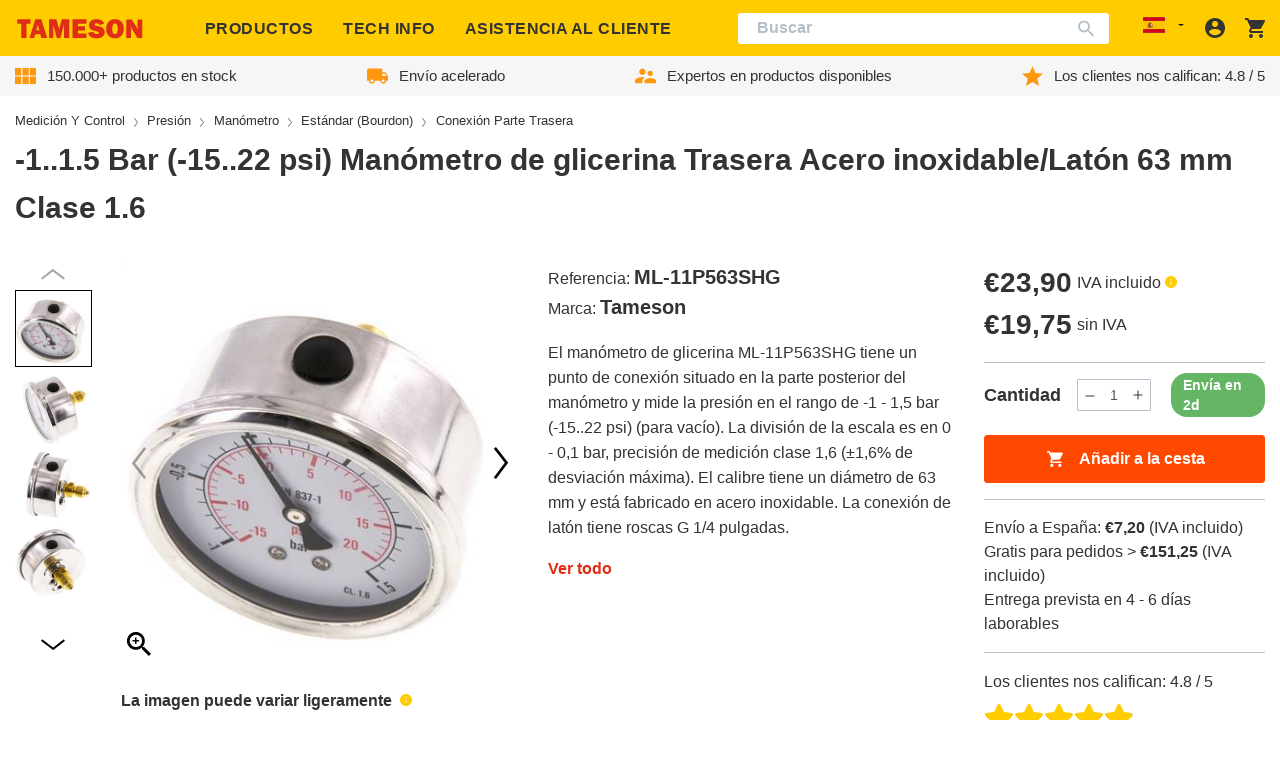

--- FILE ---
content_type: text/css
request_url: https://tameson.es/cdn/shop/t/7/assets/component-price.css?v=35554322863742737871735317341
body_size: -681
content:
.price{align-items:center;display:flex;flex-direction:row;flex-wrap:wrap}@media screen and (min-width:768px){.price{margin-bottom:0}}.price--end{justify-content:flex-end}.price--sale{color:var(--color-brand-tertiary)}.price--compare{color:var(--color-brand-text-50)}.price__sale{display:flex;flex-direction:row}.price__sale .price-item--regular{color:var(--color-brand-text-50)}.price__sale .price-item--sale{color:var(--color-brand-tertiary)}.price dl{margin:0;display:flex;flex-direction:row}.price dd{margin:0 0 0 .5rem}.price.price--unavailable{visibility:hidden}.price .price__last:last-of-type{margin:0}

--- FILE ---
content_type: text/javascript
request_url: https://tameson.es/cdn/shop/t/7/assets/fancybox-module.a2115199.chunk.js
body_size: -567
content:
import{j as n}from"./vendor.99ad609a.chunk.js";import"./katex.min.js";try{let e=typeof window<"u"?window:typeof global<"u"?global:typeof globalThis<"u"?globalThis:typeof self<"u"?self:{},d=new e.Error().stack;d&&(e._sentryDebugIds=e._sentryDebugIds||{},e._sentryDebugIds[d]="e399336f-d49d-4000-855d-6c7a7584414b",e._sentryDebugIdIdentifier="sentry-dbid-e399336f-d49d-4000-855d-6c7a7584414b")}catch{}function s(e="[data-fancybox]",d={}){n.bind(e,{animated:!1,showClass:!1,Toolbar:{enabled:!1},...d})}export{s as F};
//# sourceMappingURL=fancybox-module.a2115199.chunk.js.map
